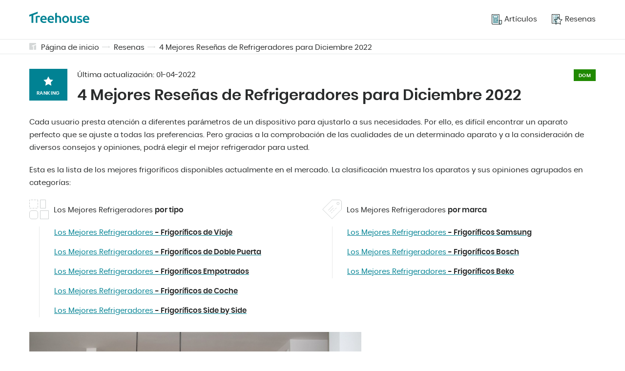

--- FILE ---
content_type: text/html; charset=UTF-8
request_url: https://treehouse.co/es/resenas/mejores-refrigeradores.html
body_size: 11045
content:
<!DOCTYPE html>
<html lang="es-ES">
    <head>
    <link rel="preload"  href="/assets/css/pages/review.css?v=3"  as="style">


  <link rel="preload"  href="/assets/css/global.css?v=3"  as="style">
  <meta charset="utf-8">
  <meta name="theme-color" content="#fff">
  <!-- mobile responsive meta -->
  <meta http-equiv="X-UA-Compatible" content="IE=edge">
  <meta name="viewport" content="width=device-width, initial-scale=1">
  <meta name="p:domain_verify" content="ac0630c004255cade336697f1af54c74"/>

  <link rel="alternate" type="application/rss+xml" title="Treehouse" href="/feed.xml">
  <link rel="manifest" href="/manifest.json">

  
  
    
  

  
    
  

  
    
  

  
    
  

  
    
  

  
    
  

  
    
  

  
    
  

  
    
  

  
    
  

  
    
  

  
    
  

  
    
  

  
    
  

  
    
  

  
    
  

  
    
  

  
    
  

  
    
  

  
    
  

  
    
  

  
    
  

  
    
  

  
    
  

  
    
  

  
    
  

  
    
  

  
    
  

  
    
  

  
    
  

  
    
  

  
    
  

  
    
  

  
    
  

  
    
  

  
    
  

  
    
  

  
    
  

  
    
  

  
    
  

  
    
  

  
    
  

  
    
  

  
    
  

  
    
  

  
    
  

  
    
  

  
    
  

  
    
  

  
    
  

  
    
  

  
    
  

  
    
  

  
    
  

  
    
  

  
    
  

  
    
  

  
    
  

  
    
  

  
    
  

  
    
  

  
    
  

  
    
  

  
    
  

  
    
  

  
    
  

  
    
  

  
    
  

  
    
  

  
    
  

  
    
  

  
    
  

  
    
  

  
    
  

  
    
  

  
    
  

  
    
  

  
    
  

  
    
  

  
    
  

  
    
  

  
    
  

  
    
  

  
    
  

  
    
  

  
    
  

  
    
  

  
    
  

  
    
  

  
    
  

  
    
  

  
    
  

  
    
  

  
    
  

  
    
  

  
    
  

  
    
  

  
    
  

  
    
  

  
    
  

  
    
  

  
    
  

  
    
  

  
    
  

  
    
  

  
    
  

  
    
  

  
    
  

  
    
  

  
    
  

  
    
  

  
    
  

  
    
  

  
    
  

  
    
  

  
    
  

  
    
  

  
    
  

  
    
  

  
    
  

  
    
  

  
    
  

  
    
  

  
    
  

  
    
  

  
    
  

  
    
  

  
    
  

  
    
  

  
    
  

  
    
  

  
    
  

  
    
  

  
    
  

  
    
  

  
    
  

  
    
  

  
    
  

  
    
  

  
    
  

  
    
  

  
    
  

  
    
  

  
    
  

  
    
  

  
    
  

  
    
  

  
    
  

  
    
  

  
    
  

  
    
  

  
    
  

  
    
  

  
    
  

  
    
  

  
    
  

  
    
  

  
    
  

  
    
  

  
    
  

  
    
  

  
    
  

  
    
  

  
    
  

  
    
  

  
    
  

  
    
  

  
    
  

  
    
  

  
    
  

  
    
  

  
    
  

  
    
  

  
    
  

  
    
  

  
    
  

  
    
  

  

  
    
  

  
    
  

  
    
  

  
    
  

  
    
  

  
    
  

  
    
  

  
    
  

  
    
  

  
    
  

  
    
  

  
    
  

  
    
  

  
    
  

  
    
  

  
    
  

  
    
  

  
    
  

  
    
  

  
    
  

  
    
  

  
    
  

  
    
  

  
    
  

  
    
  

  
    
  

  
    
  

  
    
  

  
    
  

  
    
  

  
    
  

  
    
  

  
    
  

  
    
  

  
    
  

  
    
  

  
    
  

  
    
  

  
    
  

  
    
  

  
    
  

  
    
  

  
    
  

  
    
  

  
    
  

  
    
  

  
    
  

  
    
  

  
    
  

  
    
  

  
    
  

  
    
  

  
    
  

  
    
  

  
    
  

  
    
  

  
    
  

  
    
  

  
    
  

  
    
  

  
    
  

  
    
  

  
    
  

  
    
  

  
    
  

  
    
  

  
    
  

  
    
  

  
    
  

  
    
  

  
    
  

  
    
  

  
    
  

  
    
  

  
    
  

  
    
  

  
    
  

  
    
  

  
    
  

  
    
  

  
    
  

  
    
  

  
    
  

  
    
  

  
    
  

  
    
  

  
    
  

  
    
  

  
    
  

  
    
  

  
    
  

  
    
  

  
    
  

  
    
  

  
    
  

  
    
  

  
    
  

  
    
  

  
    
  

  
    
  

  
    
  

  
    
  

  
    
  

  
    
  

  
    
  

  
    
  

  
    
  

  
    
  

  
    
  

  
    
  

  
    
  

  
    
  

  
    
  

  
    
  

  
    
  

  
    
  

  
    
  

  
    
  

  
    
  

  
    
  

  
    
  

  
    
  

  
    
  

  
    
  

  
    
  

  
    
  

  
    
  

  
    
  

  
    
  

  
    
  

  
    
  

  
    
  

  
    
  

  
    
  

  
    
  

  
    
  

  
    
  

  
    
  

  
    
  

  
    
  

  
    
  

  
    
  

  
    
  

  
    
  

  
    
  

  
    
  

  
    
  

  
    
  

  
    
  

  
    
  

  
    
  

  
    
  

  
    
  

  
    
  

  
    
  

  
    
  

  
    
  

  
    
  

  
    
  

  
    
  

  
    
  

  
    
  

  
    
  

  
    
  

  
    
  

  
    
  

  
    
  

  
    
  

  
    
  

  
    
  

  
    
  

  
    
  

  
    
  

  
    
  

  
    
  

  
    
  

  
    
  

  
    
  

  
    
  

  
    
  

  
    
  

  
    
  

  

  
    
  

  
    
  

  
    
  

  
    
  

  
    
  

  
    
  

  
    
  

  
    
  

  
    
  

  
    
  

  
    
  

  
    
  

  
    
  

  
    
  

  
    
  

  
    
  

  
    
  

  
    
  

  
    
  

  
    
  

  
    
  

  
    
  

  
    
  

  
    
  

  
    
  

  
    
  

  
    
  

  
    
  

  
    
  

  
    
  

  
    
  

  
    
  

  
    
  

  
    
  

  
    
  

  
    
  

  
    
  

  
    
  

  
    
  

  
    
  

  
    
  

  
    
  

  
    
  

  
    
  

  
    
  

  
    
  

  
    
  

  
    
  

  
    
  

  
    
  

  
    
  

  
    
  

  
    
  

  
    
  

  
    
  

  
    
  

  
    
  

  
    
  

  
    
  

  
    
  

  
    
  


  

  <title>4 Mejores Reseñas de Refrigeradores para Diciembre 2022 | Verificar Precios</title><meta name="description" content="Estás buscando el mejor frigorífico? 🔍 Consulta el TOP 4 de frigoríficos 🥇 de Diciembre 2022. Encuentra las mejores ofertas - ¡compra online!" /><link rel="canonical" href="https://treehouse.co/es/resenas/mejores-refrigeradores.html" /><script type="application/ld+json">{"@context":"https://schema.org","@graph":[{"@type":"Organization","@id":"/es/#organization","name":"TreeHouse.co","url":"/es/","sameAs":[],"logo":{"@type":"ImageObject","@id":"/es/#logo","url":"https://treehouse.co/assets/img/logo.png","width":512,"height":512,"caption":"Treehouse.co"},"image":{"@id":"/es/#logo"}},{"@type":"WebSite","@id":"/es/#website","url":"/es/","name":"Treehouse.co","description":"","publisher":{"@id":"/es/#organization"}},{"@type":"ImageObject","@id":"/es/resenas/mejores-refrigeradores.html#primaryimage","url":"https://cdn.treehouse.co/najlepsze-lodowki.jpg","width":800,"height":500},{"@type":"WebPage","@id":"/es/resenas/mejores-refrigeradores.html#webpage","url":"/es/resenas/mejores-refrigeradores.html","inLanguage":"es-ES","name":"4 Mejores Reseñas de Refrigeradores para Diciembre 2022 | Verificar Precios","isPartOf":{"@id":"/es/#website"},"primaryImageOfPage":{"@id":"/es/resenas/mejores-refrigeradores.html#primaryimage"},"datePublished":"2022-01-28 12:00:00 +0100","dateModified":"2022-04-01 12:00:00 +0100","description":"Estás buscando el mejor frigorífico? 🔍 Consulta el TOP 4 de frigoríficos 🥇 de Diciembre 2022. Encuentra las mejores ofertas - ¡compra online!"},{"@type":"Article","@id":"/es/resenas/mejores-refrigeradores.html#article","isPartOf":{"@id":"/es/resenas/mejores-refrigeradores.html#webpage"},"author":{"@id":"/es/#author/treehouse"},"headline":"4 Mejores Reseñas de Refrigeradores para Diciembre 2022 | Verificar Precios","datePublished":"2022-01-28 12:00:00 +0100","dateModified":"2022-04-01 12:00:00 +0100","commentCount":0,"mainEntityOfPage":{"@id":"/es/resenas/mejores-refrigeradores.html#webpage"},"publisher":{"@id":"/es/#organization"},"image":{"@id":"/es/resenas/mejores-refrigeradores.html#primaryimage"},"articleSection":""},{"@type":["Person"],"@id":"/es/#author/treehouse","name":"Treehouse","sameAs":[]}]}</script>
  <!-- PWA Start -->
<link rel="apple-touch-icon" href="/assets/img/icons/apple-touch-icon.png" />
<link rel="apple-touch-icon" sizes="57x57" href="/assets/img/icons/apple-touch-icon-57x57.png" />
<link rel="apple-touch-icon" sizes="72x72" href="/assets/img/icons/apple-touch-icon-72x72.png" />
<link rel="apple-touch-icon" sizes="76x76" href="/assets/img/icons/apple-touch-icon-76x76.png" />
<link rel="apple-touch-icon" sizes="114x114" href="/assets/img/icons/apple-touch-icon-114x114.png" />
<link rel="apple-touch-icon" sizes="120x120" href="/assets/img/icons/apple-touch-icon-120x120.png" />
<link rel="apple-touch-icon" sizes="144x144" href="/assets/img/icons/apple-touch-icon-144x144.png" />
<link rel="apple-touch-icon" sizes="152x152" href="/assets/img/icons/apple-touch-icon-152x152.png" />
<link rel="apple-touch-icon" sizes="180x180" href="/assets/img/icons/apple-touch-icon-180x180.png" />

<link rel="shortcut icon" href="/assets/img/icons/favicon.ico" type="image/x-icon" />

<link rel="icon" type="image/png" sizes="192x192" href="/assets/img/icons/android-icon-192x192.png">
<link rel="icon" type="image/png" sizes="32x32" href="/assets/img/icons/favicon-32x32.png">
<link rel="icon" type="image/png" sizes="96x96" href="/assets/img/icons/favicon-96x96.png">
<link rel="icon" type="image/png" sizes="16x16" href="/assets/img/icons/favicon-16x16.png">

<script type="text/javascript">
  if ("serviceWorker" in navigator) {
    if (navigator.serviceWorker.controller) {
      console.log("An active service worker found, no need to register");
    } else {
      // Register the service worker
      navigator.serviceWorker
        .register("/serviceworker.js", {
          scope: "./"
        })
        .then(function (reg) {
          console.log("Service worker has been registered for scope: " + reg.scope);
        });
    }
  }
</script>
<!-- PWA End -->


  <!-- Main Stylesheet -->
  <link href="/assets/css/global.css?v=3" rel="stylesheet">
  <!-- End - Main Stylesheet -->

  
  <!-- Facebook Pixel Code -->
<script>
  !function(f,b,e,v,n,t,s)
  {if(f.fbq)return;n=f.fbq=function(){n.callMethod?
  n.callMethod.apply(n,arguments):n.queue.push(arguments)};
  if(!f._fbq)f._fbq=n;n.push=n;n.loaded=!0;n.version='2.0';
  n.queue=[];t=b.createElement(e);t.async=!0;
  t.src=v;s=b.getElementsByTagName(e)[0];
  s.parentNode.insertBefore(t,s)}(window, document,'script',
  'https://connect.facebook.net/en_US/fbevents.js');
  fbq('init', '523743966170273');
  fbq('track', 'PageView');
  </script>
  <noscript><img height="1" width="1" style="display:none"
  src="https://www.facebook.com/tr?id=523743966170273&ev=PageView&noscript=1"
  /></noscript>
  <!-- End Facebook Pixel Code -->
  

  <!-- Google AdSense -->
  <script data-ad-client="ca-pub-2667869260064660" async src="https://pagead2.googlesyndication.com/pagead/js/adsbygoogle.js"></script>
  <!-- End - Google AdSense -->

  
    <!-- Google Search Console -->
      <meta name="google-site-verification" content="85fd8fxFGicXrGYGnfbLgOJYGeLdrnF4obSdotY4D48" />
    <!-- End Google Search Console -->    
  

  
    <!-- Google Analytics -->
    <script async src="https://www.googletagmanager.com/gtag/js?id=G-YGJX4GLJHV"></script>
    <script>
      window.dataLayer = window.dataLayer || [];
      function gtag(){dataLayer.push(arguments);}
      gtag('js', new Date());

      gtag('config', 'G-YGJX4GLJHV');
    </script>
    <!-- End Google Analytics -->
  

  
    <!-- Google Tag Manager -->
    <script>(function(w,d,s,l,i){w[l]=w[l]||[];w[l].push({'gtm.start':
        new Date().getTime(),event:'gtm.js'});var f=d.getElementsByTagName(s)[0],
        j=d.createElement(s),dl=l!='dataLayer'?'&l='+l:'';j.async=true;j.src=
        'https://www.googletagmanager.com/gtm.js?id='+i+dl;f.parentNode.insertBefore(j,f);
        })(window,document,'script','dataLayer','GTM-WQTL795');</script> 
    <!-- End Google Tag Manager -->
  

  
    <!-- Google Optimie -->
    <script src="https://www.googleoptimize.com/optimize.js?id=OPT-PJCXKH6"></script>
    <!-- End Google Optimie -->
  

  <!-- dataLayer push -->
  
  <!-- End dataLayer push -->

<link href="/assets/css/pages/review.css?v=3" rel="stylesheet">

</head>

<body>
    <script async src="https://pagead2.googlesyndication.com/pagead/js/adsbygoogle.js"></script>

  
        <!-- Google Tag Manager (noscript) -->
        <noscript><iframe src="https://www.googletagmanager.com/ns.html?id=GTM-WQTL795" height="0" width="0" style="display:none;visibility:hidden"></iframe></noscript>
        <!-- End Google Tag Manager (noscript) -->        

<header class="beams-wrapper global-beam-wrapper page-header">
  <div class="beam">
    <div class="beam-item page-header-content">
      <a href="/es/" class="logo">
        <img src="/assets/img/logo.svg" alt="Treehouse">
      </a>
      <nav class="menu">
        

 
 

<ul>
  
  <li>
    <a href="/es/blog.html">
      
      <img src="/assets/img/icon-articles.svg" alt="Artículos">
      
      <span>Artículos</span></a>
  </li>
  
  <li>
    <a href="/es/resenas.html">
      
      <img src="/assets/img/icon-rankings.svg" alt="Resenas">
      
      <span>Resenas</span></a>
  </li>
  
</ul>
      </nav>
      <button id="menuButton" class="menu-btn" onclick="menuButtonAction()">
        <img src="/assets/img/icon-burger.svg" alt="Treehouse" class="burger-icon">
        <img src="/assets/img/icon-close.svg" alt="Treehouse" class="close-icon">
      </button>
    </div>
  </div>
</header>
<nav id="menuContainer" class="mobile-menu">
  

 
 

<ul>
  
  <li>
    <a href="/es/blog.html">
      
      <img src="/assets/img/icon-articles.svg" alt="Artículos">
      
      <span>Artículos</span></a>
  </li>
  
  <li>
    <a href="/es/resenas.html">
      
      <img src="/assets/img/icon-rankings.svg" alt="Resenas">
      
      <span>Resenas</span></a>
  </li>
  
</ul>
</nav>

  <main class="page page-review">

    <div class="beams-wrapper global-beam-wrapper breadcrumbs">
    <div class="beam b-size-4">
        <div class="beam-item b-size-4 breadcrumbs-content">
            <svg id="Signature_-_gray" data-name="Signature - gray" xmlns="http://www.w3.org/2000/svg" width="14" height="14" viewBox="0 0 14 14">
                <g id="Group_42" data-name="Group 42" transform="translate(-172.5 -172.5)" opacity="0.19">
                    <path id="Path_129" data-name="Path 129" d="M214.082,188.5v8.909a1.018,1.018,0,0,1-1.018,1.018H209.5v-8.176Z" transform="translate(-27.582 -11.927)" fill="#233030"/>
                    <path id="Path_130" data-name="Path 130" d="M177.845,178.1v1.782l2.291-.876V186.5h-6.618a1.018,1.018,0,0,1-1.018-1.018V173.518a1.018,1.018,0,0,1,1.018-1.018h11.964a1.018,1.018,0,0,1,1.018,1.018v1.273Z" fill="#233030"/>
                </g>
            </svg>
            <ul>
                
                
                    <li><a href="/es/">Página de inicio</a></li>
                
                

                       


                       


                
                


                 
                    
                    
                        <li><a href="/es/resenas.html">Resenas</a></li>
                    
                         
                


                
                    <li><a href="/es/resenas/mejores-refrigeradores.html">4 Mejores Reseñas de Refrigeradores para Diciembre 2022</a></li>
                

            </ul>
        </div>
    </div>
</div>

      <div class="beams-wrapper  global-beam-wrapper review-content">
          <article class="beam b-size-5">
            <header class="beam-item b-size-5 review-header">
                <div class="header-box">
                    <div class="article-rank-label-lg">
                        <img src="/assets/img/rank-star.svg" alt="Rank">
                        <span>Ranking</span>
                    </div>
                    <div class="title-box">
                        <div class="detail-box">
                            <span>Última actualización: <time datetime="2022-04-01T00:00:00+00:00">01-04-2022</time></span>
                            <span class="article-label article-label-garden">Dom</span>
                        </div>
                        <h1 class="title">4 Mejores Reseñas de Refrigeradores para Diciembre 2022</h1>
                    </div>
                </div>
            </header>

            

            
            <!--  -->

            <div class="beam b-size-5  review-section">
                <div class="beam-item b-size-5 review-text">
                <p>Cada usuario presta atención a diferentes parámetros de un dispositivo para ajustarlo a sus necesidades. Por ello, es difícil encontrar un aparato perfecto que se ajuste a todas las preferencias. Pero gracias a la comprobación de las cualidades de un determinado aparato y a la consideración de diversos consejos y opiniones, podrá elegir el mejor refrigerador para usted.</p>

<p>Esta es la lista de los mejores frigoríficos disponibles actualmente en el mercado. La clasificación muestra los aparatos y sus opiniones agrupados en categorías:</p>

            </div>
            </div>

            <nav class="beam-item b-size-5 reviews-nav">
            <ul class="beam b-size-3 reviews-nav-lvl-1">
                
                
                <li class="beam-item b-size-1">
                <span class="title type-reviews">Los Mejores Refrigeradores <b>por tipo</b></span>
                <ul class="reviews-nav-lvl-2 ">
                    
                    
                    <li><a href="/es/resenas/mejores-refrigeradores/portatiles.html" title="Los Mejores Refrigeradores - Frigoríficos de Viaje">Los Mejores Refrigeradores <strong>- Frigoríficos de Viaje</strong></a></li>
                    
                    <li><a href="/es/resenas/mejores-refrigeradores/de-doble-puerta.html" title="Los Mejores Refrigeradores - Frigoríficos de Doble Puerta">Los Mejores Refrigeradores <strong>- Frigoríficos de Doble Puerta</strong></a></li>
                    
                    <li><a href="/es/resenas/mejores-refrigeradores/integrados.html" title="Los Mejores Refrigeradores - Frigoríficos Empotrados">Los Mejores Refrigeradores <strong>- Frigoríficos Empotrados</strong></a></li>
                    
                    <li><a href="/es/resenas/mejores-refrigeradores/para-el-coche.html" title="Los Mejores Refrigeradores - Frigoríficos de Coche">Los Mejores Refrigeradores <strong>- Frigoríficos de Coche</strong></a></li>
                    
                    <li><a href="/es/resenas/mejores-refrigeradores/side-by-side.html" title="Los Mejores Refrigeradores - Frigoríficos Side by Side">Los Mejores Refrigeradores <strong>- Frigoríficos Side by Side</strong></a></li>
                    
                </ul>
                </li>
                
                <li class="beam-item b-size-1">
                <span class="title producent-reviews">Los Mejores Refrigeradores <b>por marca</b></span>
                <ul class="reviews-nav-lvl-2 ">
                    
                    
                    <li><a href="/es/resenas/mejores-refrigeradores/samsung.html" title="Los Mejores Refrigeradores - Frigoríficos Samsung">Los Mejores Refrigeradores <strong>- Frigoríficos Samsung</strong></a></li>
                    
                    <li><a href="/es/resenas/mejores-refrigeradores/bosch.html" title="Los Mejores Refrigeradores - Frigoríficos Bosch">Los Mejores Refrigeradores <strong>- Frigoríficos Bosch</strong></a></li>
                    
                    <li><a href="/es/resenas/mejores-refrigeradores/beko.html" title="Los Mejores Refrigeradores - Frigoríficos Beko">Los Mejores Refrigeradores <strong>- Frigoríficos Beko</strong></a></li>
                    
                </ul>
                </li>
                
            </ul>
            </nav>

            <div class="beam b-size-5  review-section">
                <div class="beam-item b-size-3 review-text">
                    <figure>
                        <img src="https://cdn.treehouse.co/najlepsze-lodowki.jpg" alt="Test">
                        <figcaption>4 Mejores Reseñas de Refrigeradores para Diciembre 2022</figcaption>
                    </figure>
                    

                </div>
                <div class="beam-item b-size-2 beam-rail  review-sidebar">
                    <div class="beam-rail-item r-height-100">
                        <div class="sticky-element">
                            
                        </div>
                    </div>
                </div>
            </div>

            

            <div class="beam b-size-5  review-section">
            <div class="beam-item b-size-3 review-text">

            <!-- <ins class="adsbygoogle"
                style="display:block"
                data-ad-format="fluid"
                data-ad-layout-key="-dx+59+ez-g3-g4"
                data-ad-client="ca-pub-2667869260064660"
                data-ad-slot="7616548873"></ins>
            <script>
                (adsbygoogle = window.adsbygoogle || []).push({});
            </script> -->

                <p>Comprueba los mejores frigoríficos - opiniones. Elija los dispositivos de las categorías siguientes.</p>

<ul class="list list-positive">
  <li>El mejor frigorífico de viaje:</li>
  <li>El mejor frigorífico de doble puerta:</li>
  <li>El mejor frigorífico empotrado:</li>
  <li>El mejor frigorífico para el coche:</li>
  <li>El mejor frigorífico Side By Side:</li>
  <li>El mejor frigorífico Samsung</li>
  <li>El mejor frigorífico Bosch:</li>
  <li>El mejor frigorífico Beko:</li>
</ul>

<h2 id="cuál-es-el-mejor-frigorífico">
<a class="anchor" href="#cu%C3%A1l-es-el-mejor-frigor%C3%ADfico" aria-hidden="true"><span class="octicon octicon-link"></span></a>¿Cuál es el mejor frigorífico?</h2>

<p>El frigorífico es uno de los electrodomésticos básicos presentes en todos los hogares. Gracias a él, se pueden almacenar los alimentos que requieren baja temperatura para mantenerse frescos. El funcionamiento diario sin frigoríficos sería difícil. El mercado ofrece una gran variedad de modelos. Por ello, cada uno puede encontrar el aparato adecuado a sus necesidades. Sin embargo, puede resultar problemático, por lo que muchas personas se preguntan cuál es el mejor modelo de frigorífico. Con algunos consejos útiles, uno puede decidir qué frigorífico es el mejor, según sus necesidades individuales.</p>

<h2 id="qué-tipos-de-frigoríficos-hay-en-el-mercado">
<a class="anchor" href="#qu%C3%A9-tipos-de-frigor%C3%ADficos-hay-en-el-mercado" aria-hidden="true"><span class="octicon octicon-link"></span></a>¿Qué tipos de frigoríficos hay en el mercado?</h2>

<p>Si quiere encontrar el mejor frigorífico que se adapte a sus necesidades, asegúrese de comprobar qué hay en el mercado. Sólo así podrá decidir qué modelo es el adecuado. Los frigoríficos de una puerta son los más populares, y pueden encontrarse en la mayoría de los hogares. Suelen ocupar poco espacio, lo cual es una ventaja. Son los mejores frigoríficos para quienes no quieren invertir demasiado en el aparato. Un frigorífico nuevo de este tipo cuesta sólo unos cientos de Euro. Pero el precio depende del tamaño del aparato. El mercado ofrece modelos con dos o tres estantes y un cajón en la sección del congelador. La mayoría de las marcas ofrecen también frigoríficos más grandes para familias numerosas.</p>

<p>Hay varios tipos de congeladores. Algunos críticos afirman que los mejores frigoríficos vienen con un congelador en la parte inferior. Gracias a ello, su uso es más cómodo y no perturba la funcionalidad del aparato. Pero hay usuarios que prefieren un frigorífico con el congelador situado en la parte superior. La capacidad del recipiente también es importante. Un solo cajón en el congelador puede ser insuficiente. Por eso, los modelos con dos o tres cajones son mucho más populares. Gracias a ellos, se pueden congelar más alimentos a la vez.</p>

<p>Los frigoríficos de doble puerta, perfectos para familias numerosas, son cada vez más populares en todo el mundo. Su capacidad es la mayor ventaja. Pero para algunos pueden ser demasiado grandes. El diseño interior moderno suele combinar las salas de estar con una sección de cocina. En este caso, el espacio limitado no permite instalar un aparato tan grande. ¿Tiene mucho espacio y cree que el mejor frigorífico para usted tiene una puerta doble? Elija el modelo adecuado: hay muchos, que difieren, por ejemplo, en la ubicación del congelador. Los aparatos estándar lo tienen situado en la parte inferior. Pero los mejores frigoríficos modernos son del tipo side by side. Estos modelos tienen un congelador en un lado y un frigorífico normal en el otro.</p>

<p>Los frigoríficos de cuatro puertas, que se abren hacia ambos lados en la parte del frigorífico y en la del congelador, son muy prácticos.</p>

<p>Los modelos de frigoríficos grandes también incluyen frigoríficos de puertas francesas. En este caso, el frigorífico tiene doble puerta, y el congelador un único cajón grande. Este tipo se encuentra entre los modelos más grandes disponibles. Son para familias muy numerosas o para pequeños comedores. Sin embargo, los mejores frigoríficos de este tipo cuestan mucho, incluso algunos miles, por lo que poca gente puede permitírselos.</p>

<p>Dependiendo del concepto de diseño interior, también se puede decidir entre frigoríficos independientes o empotrados. Estos últimos son más pequeños, pero sus precios son comparables. Sin embargo, si se quiere conseguir la mejor estética en el interior, son los mejores frigoríficos para elegir. Estos modelos se utilizan a menudo en cocinas pequeñas, donde un mueble de cocina uniforme queda mejor que otros aparatos independientes.</p>

<h2 id="cuáles-son-los-rasgos-característicos-de-las-mejores-marcas-de-frigoríficos">
<a class="anchor" href="#cu%C3%A1les-son-los-rasgos-caracter%C3%ADsticos-de-las-mejores-marcas-de-frigor%C3%ADficos" aria-hidden="true"><span class="octicon octicon-link"></span></a>¿Cuáles son los rasgos característicos de las mejores marcas de frigoríficos?</h2>

<p>La expresión “el mejor frigorífico” significa algo diferente para cada persona. Mientras que la funcionalidad es la característica más importante para algunos, otros prestan atención al tamaño compacto, la capacidad u otras características adicionales de un modelo concreto. Pero independientemente de los parámetros mencionados, siempre hay uno que merece la pena destacar: la eficiencia energética. Dado que estos aparatos funcionan constantemente, los mejores frigoríficos consumen relativamente poca energía. Las diferencias contadas anualmente pueden ser bastante grandes, y eligiendo el aparato adecuado puede ahorrar dinero, que podría gastar en algo agradable. Los mejores frigoríficos, según el etiquetado de la Unión Europea, son de clase A+++. Pero si un modelo A++ se ajusta a tus expectativas, no tienes que preocuparte: es una buena elección. Cada región tiene un etiquetado diferente para la eficiencia energética, así que asegúrate de saber cómo es en tu zona. De este modo, elegirá el mejor frigorífico.</p>

<p>A la hora de elegir un frigorífico, también hay que tener en cuenta otras cuestiones. El nivel de ruido es un factor importante. Especialmente si el aparato se encuentra en una cocina combinada con el salón, el mejor frigorífico es uno silencioso. Como subrayan los expertos, el nivel máximo de ruido para este tipo de aparatos es de 40 dB. Los modelos más ruidosos no valen la pena.</p>

<h2 id="cuál-es-el-mejor-frigorífico-integrado-en-los-armarios">
<a class="anchor" href="#cu%C3%A1l-es-el-mejor-frigor%C3%ADfico-integrado-en-los-armarios" aria-hidden="true"><span class="octicon octicon-link"></span></a>¿Cuál es el mejor frigorífico integrado en los armarios?</h2>

<p>Incorporar los electrodomésticos de la cocina a los armarios es una solución cada vez más popular. No es de extrañar, pues, que muchos propietarios sientan curiosidad por saber cuáles son los mejores frigoríficos de esta categoría.</p>

<p>Los frigoríficos empotrados se instalan dentro de los armarios de la cocina. Sus puertas están unidas a las puertas de los muebles. En este caso, cualquier lado al que se abra el aparato es bueno. Como el frigorífico se encuentra dentro de los muebles, el flujo de aire es limitado. En este caso, existe el riesgo de sobrecalentamiento. Los mejores frigoríficos empotrados tienen sistemas de refrigeración especiales. En cualquier caso, asegúrese de que los armarios tienen agujeros de ventilación especiales para liberar el aire caliente generado mientras el aparato funciona.</p>

<h2 id="son-los-modelos-con-máquina-de-hielo-los-mejores-frigoríficos">
<a class="anchor" href="#son-los-modelos-con-m%C3%A1quina-de-hielo-los-mejores-frigor%C3%ADficos" aria-hidden="true"><span class="octicon octicon-link"></span></a>¿Son los modelos con máquina de hielo los mejores frigoríficos?</h2>

<p>¿Le gusta la comodidad? Un modelo con fabricador de hielo es probablemente el mejor frigorífico para ti. Gracias a él, podrá disponer de hielo en cualquier momento, sin preocuparse antes. Existen varios modelos de estos aparatos en el mercado. Algunos usuarios afirman que los aparatos con dispensador de agua son los mejores frigoríficos. Gracias a esta función, se puede obtener agua fría y filtrada directamente del aparato. Es una solución muy cómoda, aunque si se decide a comprar un frigorífico de este tipo, hay que aceptar un precio más elevado. Por eso, la mayoría de los clientes eligen modelos estándar con sólo una máquina de hielo.</p>

<h2 id="cuál-es-el-mejor-frigorífico-para-una-cocina-grande-de-una-o-de-dos-puertas">
<a class="anchor" href="#cu%C3%A1l-es-el-mejor-frigor%C3%ADfico-para-una-cocina-grande-de-una-o-de-dos-puertas" aria-hidden="true"><span class="octicon octicon-link"></span></a>¿Cuál es el mejor frigorífico para una cocina grande: de una o de dos puertas?</h2>

<p>Una cocina grande ofrece más posibilidades en cuanto a los electrodomésticos que puedes poner en ella. Por supuesto, puede optar por una solución clásica y elegir un frigorífico de una sola puerta. Pero en el caso de los interiores grandes, los frigoríficos de doble puerta son la elección más habitual. Ten en cuenta tus necesidades a la hora de elegir. Si no piensa utilizar al máximo la capacidad del aparato, ni siquiera el mejor frigorífico de doble puerta servirá para su propósito. El aparato consumirá la energía y usted no aprovechará todo su potencial.</p>

<h2 id="cuáles-son-las-funciones-de-los-mejores-frigoríficos">
<a class="anchor" href="#cu%C3%A1les-son-las-funciones-de-los-mejores-frigor%C3%ADficos" aria-hidden="true"><span class="octicon octicon-link"></span></a>¿Cuáles son las funciones de los mejores frigoríficos?</h2>

<p>Los mejores frigoríficos disponibles en el mercado no sólo ofrecen ahorro de energía, sino también funciones adicionales especiales que hacen más cómodo el uso del aparato. Una de las funciones más deseadas es el sistema no frost. Gracias a él, el exceso de humedad se elimina automáticamente, los productos de su interior no se atascan y usted no tiene que preocuparse de descongelar el aparato. La nueva tecnología lo hace por ti.</p>

<p>Algunos dicen que los mejores frigoríficos tienen un compartimento especial para productos frescos. Si tu dieta se compone principalmente de verduras y frutas, es una opción perfecta para ti. A primera vista, el compartimento tiene el mismo aspecto que en los aparatos estándar. Pero gracias a las modernas tecnologías, el contenedor ofrece unas condiciones completamente diferentes a las de las otras partes del frigorífico. Algunos modelos de este tipo están diseñados no sólo para frutas y verduras, sino también para el pescado, gracias a lo cual se mantienen frescos durante mucho tiempo.</p>

<p>¿Presta atención a los más mínimos detalles? ¿Sabe que la temperatura del frigorífico baja cuando se introducen nuevos productos, lo que afecta a otras cosas que ya están dentro? Puedes evitarlo si eliges uno de los mejores frigoríficos con la función de refrigeración instantánea. Cuando se introduce un nuevo producto, se activa un sistema automático. Una vez que la temperatura alcanza un nivel óptimo, se apaga.</p>

<p>¿Qué otras características ofrecen los mejores frigoríficos? Preste atención a cuestiones como la alarma cuando la puerta está abierta, la iluminación adicional y la disposición de los estantes principales y laterales. Cada uno de estos detalles puede ser importante a la hora de utilizar el aparato.</p>

<h2 id="cuáles-son-las-dimensiones-y-la-capacidad-del-mejor-frigorífico">
<a class="anchor" href="#cu%C3%A1les-son-las-dimensiones-y-la-capacidad-del-mejor-frigor%C3%ADfico" aria-hidden="true"><span class="octicon octicon-link"></span></a>¿Cuáles son las dimensiones y la capacidad del mejor frigorífico?</h2>

<p>El tamaño de un frigorífico es, de hecho, una cuestión individual. Para algunos usuarios, el mejor frigorífico tiene un tamaño estándar. Otros aprecian las dimensiones compactas, o lo contrario: un aparato de gran capacidad. Los frigoríficos de capacidad media son los más populares. En cuanto a la altura, la mayoría de los usuarios afirman que los mejores frigoríficos tienen de 170 a 190 cm.</p>

<h2 id="el-mejor-frigorífico-para-una-familia-numerosa">
<a class="anchor" href="#el-mejor-frigor%C3%ADfico-para-una-familia-numerosa" aria-hidden="true"><span class="octicon octicon-link"></span></a>El mejor frigorífico para una familia numerosa</h2>

<p>La cocina es un lugar especial para una familia, donde se pasa mucho tiempo. Los aparatos que se colocan en un interior así no pueden elegirse al azar. La funcionalidad es esencial y depende en gran medida del tamaño. Hay que pensar en el tamaño de la familia. Si el número de miembros de la familia es elevado, el mejor frigorífico tiene que tener la capacidad suficiente para guardar alimentos para toda la semana.</p>

<h2 id="el-mejor-frigorífico-para-un-soltero">
<a class="anchor" href="#el-mejor-frigor%C3%ADfico-para-un-soltero" aria-hidden="true"><span class="octicon octicon-link"></span></a>El mejor frigorífico para un soltero</h2>

<p>Elegir un aparato para un soltero es bastante fácil, siempre que no tenga ningún requisito especial. El mejor frigorífico en este caso es un modelo compacto de una sola puerta con características adicionales, por ejemplo, el mencionado compartimento para alimentos frescos. Gracias a él, incluso después de comprar muchas verduras y frutas, uno no tiene que preocuparse de que no se utilicen y se estropeen. Esta moderna solución hace que duren incluso tres veces más que en los modelos estándar.</p>

<p>¿Y los requisitos especiales? Adquirir un frigorífico de una puerta con máquina de hielo no es actualmente un problema. Sólo es un poco más caro que los modelos estándar. Por eso, incluso una persona difícil de complacer encontrará fácilmente el aparato adecuado para ella.</p>

<h2 id="cuánto-cuesta-el-mejor-frigorífico">
<a class="anchor" href="#cu%C3%A1nto-cuesta-el-mejor-frigor%C3%ADfico" aria-hidden="true"><span class="octicon octicon-link"></span></a>¿Cuánto cuesta el mejor frigorífico?</h2>

<p>Los aparatos compactos más baratos cuestan unos cientos de Euro. Son los mejores frigoríficos para el apartamento de un estudiante, si una persona vive en él, o para una residencia de estudiantes, si ésta no dispone de dicho equipamiento. Sin embargo, este tipo de electrodomésticos no será suficiente para los hogares normales.</p>

<p>Los precios de los frigoríficos estándar empiezan en 500 Euro. El precio superior depende de las funciones, la marca y el diseño. Los mejores frigoríficos con soluciones tecnológicas modernas y un diseño perfecto suelen costar unos cuantos miles de Euro. Pero un aparato de buena calidad con muchas funciones útiles y una alta calificación energética puede adquirirse por poco más de 1.000 Euro.</p>

<p>Los frigoríficos de doble puerta, puerta francesa o side by side suelen ser más caros. Sus precios comienzan a partir de 1.500 Euro. Pero ten en cuenta que los modelos más baratos no son los más eficientes energéticamente. ¿Quieres tener un aparato mejor? Prepárate para un precio más elevado. Los frigoríficos side by side energéticamente eficientes cuestan más de 2.000 Euro. Los frigoríficos de puerta francesa de la misma clase pueden costar incluso más de 5000 Euro.</p>

<h2 id="frigoríficos-de-viaje-los-mejores-frigoríficos-para-viajar">
<a class="anchor" href="#frigor%C3%ADficos-de-viaje-los-mejores-frigor%C3%ADficos-para-viajar" aria-hidden="true"><span class="octicon octicon-link"></span></a>Frigoríficos de viaje: los mejores frigoríficos para viajar</h2>

<p>Aparte de los aparatos estándar, muchos utilizan modelos de tamaño de viaje. Son los mejores frigoríficos cuando se sale de la ciudad. También son una buena idea si te preparas para un viaje largo con un niño, necesitas empacar la comida necesaria y no quieres que se eche a perder. Hay dos tipos de aparatos en este sentido. Algunas neveras de viaje vienen con almohadillas de refrigeración especiales. Es un tipo más antiguo, que mantiene la temperatura durante poco tiempo. Es una buena opción para los productos que necesitan un almacenamiento fresco sin condiciones especiales. Los frigoríficos para coches son otro tipo. Puedes conectarlos a una toma de corriente especial y mantener una temperatura constante en su interior.</p>


            <!-- <ins class="adsbygoogle"
                style="display:block"
                data-ad-format="fluid"
                data-ad-layout-key="-dx+59+ez-g3-g4"
                data-ad-client="ca-pub-2667869260064660"
                data-ad-slot="7616548873"></ins>
            <script>
                (adsbygoogle = window.adsbygoogle || []).push({});
            </script> -->

            </div>


            <div class="beam-item b-size-2 beam-rail  review-sidebar">
                <div class="beam-rail-item rail-sidebar r-height-auto">
                    <div class="sticky-sidebar">
                        <nav class="table-of-content">
                            <span class="title">Tabla de contenido</span>
                            <ul id="toc" class="section-nav">
<li class="toc-entry toc-h2"><a href="#cuál-es-el-mejor-frigorífico">¿Cuál es el mejor frigorífico?</a></li>
<li class="toc-entry toc-h2"><a href="#qué-tipos-de-frigoríficos-hay-en-el-mercado">¿Qué tipos de frigoríficos hay en el mercado?</a></li>
<li class="toc-entry toc-h2"><a href="#cuáles-son-los-rasgos-característicos-de-las-mejores-marcas-de-frigoríficos">¿Cuáles son los rasgos característicos de las mejores marcas de frigoríficos?</a></li>
<li class="toc-entry toc-h2"><a href="#cuál-es-el-mejor-frigorífico-integrado-en-los-armarios">¿Cuál es el mejor frigorífico integrado en los armarios?</a></li>
<li class="toc-entry toc-h2"><a href="#son-los-modelos-con-máquina-de-hielo-los-mejores-frigoríficos">¿Son los modelos con máquina de hielo los mejores frigoríficos?</a></li>
<li class="toc-entry toc-h2"><a href="#cuál-es-el-mejor-frigorífico-para-una-cocina-grande-de-una-o-de-dos-puertas">¿Cuál es el mejor frigorífico para una cocina grande: de una o de dos puertas?</a></li>
<li class="toc-entry toc-h2"><a href="#cuáles-son-las-funciones-de-los-mejores-frigoríficos">¿Cuáles son las funciones de los mejores frigoríficos?</a></li>
<li class="toc-entry toc-h2"><a href="#cuáles-son-las-dimensiones-y-la-capacidad-del-mejor-frigorífico">¿Cuáles son las dimensiones y la capacidad del mejor frigorífico?</a></li>
<li class="toc-entry toc-h2"><a href="#el-mejor-frigorífico-para-una-familia-numerosa">El mejor frigorífico para una familia numerosa</a></li>
<li class="toc-entry toc-h2"><a href="#el-mejor-frigorífico-para-un-soltero">El mejor frigorífico para un soltero</a></li>
<li class="toc-entry toc-h2"><a href="#cuánto-cuesta-el-mejor-frigorífico">¿Cuánto cuesta el mejor frigorífico?</a></li>
<li class="toc-entry toc-h2"><a href="#frigoríficos-de-viaje-los-mejores-frigoríficos-para-viajar">Frigoríficos de viaje: los mejores frigoríficos para viajar</a></li>
</ul>
                        </nav>
                        <!-- <ins class="adsbygoogle"
                                style="display:block"
                                data-ad-format="fluid"
                                data-ad-layout-key="-5z+cf+50+b-4r"
                                data-ad-client="ca-pub-2667869260064660"
                                data-ad-slot="7026996710"></ins>
                        <script>
                            (adsbygoogle = window.adsbygoogle || []).push({});
                        </script> -->
                    </div>
                </div>
            </div>
            </div>

            <div class="beam">
                <div class="beam-item">
                    <footer class="review-footer">
                        <section class="publication-author">
                            <div class="profile-photo">
                                <img class="img" src="/assets/img/authors/dorota_czerwinska.png" alt="">
                            </div>
                            <div class="profile-details">
                                <span class="name">Dorota Czerwińska</span>
                                <span class="position">Autor</span>
                                <p>Dorota es economista de profesión, pero su mayor hobby es la fotografía y el diseño de interiores. En Treehouse desde principios de 2019.</p>
                                <a href="mailto:dorota@treehouse.co" class="more">Contacte con: dorota@treehouse.co</a>
                            </div>
                        </section>
                    </footer>
                </div>
            </div>
          </article>
          <section class="beam  b-size-4 featured-reviews">
                <header class="beam-item b-size-4">
                    <p  class="h-section">Polecane rankingi</p >
                </header>
              
              
                <div class="beam-item b-size-1">
                    <article class="reviews-listing-boxitem-sm">
  <a href="/es/resenas/mejores-refrigeradores/beko.html">
    <div class="img-box img-ratio-16-9">
      <img class="img" src="https://cdn.treehouse.co/najlepsze-lodowki-beko-lodowka.jpg" alt="4 Mejores Frigoríficos Beko para Diciembre 2022 | Consultar Precios">
    </div>
    <p class="h3 h-reviews-listing-boxitem-sm">4 Mejores Frigoríficos Beko para Diciembre 2022</p>
    <span class="article-rank-label "><img src="/assets/img/rank-star.svg" alt="Rank"></span>
  </a>
</article>

                </div>
              
                <div class="beam-item b-size-1">
                    <article class="reviews-listing-boxitem-sm">
  <a href="/es/resenas/mejores-refrigeradores/bosch.html">
    <div class="img-box img-ratio-16-9">
      <img class="img" src="https://cdn.treehouse.co/najlepsze-lodowki-beko-lodowka.jpg" alt="5 Mejores Frigoríficos Bosch para Diciembre 2022 | Comprobar Precios">
    </div>
    <p class="h3 h-reviews-listing-boxitem-sm">5 Mejores Frigoríficos Bosch para Diciembre 2022</p>
    <span class="article-rank-label "><img src="/assets/img/rank-star.svg" alt="Rank"></span>
  </a>
</article>

                </div>
              
                <div class="beam-item b-size-1">
                    <article class="reviews-listing-boxitem-sm">
  <a href="/es/resenas/mejores-refrigeradores/de-doble-puerta.html">
    <div class="img-box img-ratio-16-9">
      <img class="img" src="https://cdn.treehouse.co/najlepsze-lodowki-dwudrzwiowe.jpg" alt="3 Mejores Frigoríficos de Doble Puerta para Diciembre 2022 | Comprobar Precios">
    </div>
    <p class="h3 h-reviews-listing-boxitem-sm">3 Mejores Frigoríficos de Doble Puerta para Diciembre 2022</p>
    <span class="article-rank-label "><img src="/assets/img/rank-star.svg" alt="Rank"></span>
  </a>
</article>

                </div>
              
                <div class="beam-item b-size-1">
                    <article class="reviews-listing-boxitem-sm">
  <a href="/es/resenas/mejores-refrigeradores/integrados.html">
    <div class="img-box img-ratio-16-9">
      <img class="img" src="https://cdn.treehouse.co/najlepsze-lodowki-do-zabudowy.jpg" alt="3 Mejores Frigoríficos Integrados para Diciembre 2022 | Comprobar Precios">
    </div>
    <p class="h3 h-reviews-listing-boxitem-sm">3 Mejores Frigoríficos Integrados para Diciembre 2022</p>
    <span class="article-rank-label "><img src="/assets/img/rank-star.svg" alt="Rank"></span>
  </a>
</article>

                </div>
              
          </section>

          <section class="beam b-size-4 featured-articles">
            <header class="beam-item b-size-4">
                <p  class="h-section">Tal vez te interese</p >
            </header>

            <!-- <div class="beam-item b-size-4"> -->
              

              
                

                
                  <a href="/es/resenas/mejores-cafeteras/delonghi.html" class="btn btn-sm btn-link">Cafetera DeLonghi </a>
                
              
                

                
                  <a href="/es/resenas/mejores-sartenes/de-hierro-fundido.html" class="btn btn-sm btn-link">Sarten de Hierro Fundido</a>
                
              
                

                
                  <a href="/es/resenas/mejores-televisores/oled.html" class="btn btn-sm btn-link">televisor OLED</a>
                
              
                

                
                  <a href="/es/resenas/mejores-colchones/matrimonial.html" class="btn btn-sm btn-link">Colchones Matrimonial </a>
                
              
                

                
                  <a href="/es/resenas/mejores-refrigeradores/integrados.html" class="btn btn-sm btn-link">Frigoríficos Integrados </a>
                
              
                

                
                  <a href="/es/resenas/mejores-aspiradoras/xiaomi.html" class="btn btn-sm btn-link">Aspiradoras Xiaomi</a>
                
              
                

                
                  <a href="/es/resenas/mejores-secadores-de-pelo/profesionales.html" class="btn btn-sm btn-link">Secadores de Pelo Profesionales</a>
                
              
                

                
                  <a href="/es/resenas/mejores-colchones/toppers.html" class="btn btn-sm btn-link">Toppers de Colchón</a>
                
              
            <!-- </div> -->
          </section>
      </div>
  </main>


  <script type="text/javascript">
  function menuButtonAction() {
      const menuButton = document.querySelector("#menuButton"),
          menuContainer = document.querySelector("#menuContainer");
      menuButton.classList.toggle("open");
      menuContainer.classList.toggle("open");
  }
  function reply_click(link)  {
    if ( link) {
      setTimeout(function(){ 
          window.location.href = link;
      }, 2500)
    }
  }
</script>


<footer class="beams-wrapper global-beam-wrapper page-footer">
  <div class="beam">
    <div class="beam-item page-footer-content">
      <p class="copy">© 2018 - 2020 Treehouse. All rights reserved.</p>
      <nav>
        <ul>
          <li>
            <a href="/" class="btn btn-link">Start</a>
          </li>
        </ul>
      </nav>
      <div class="language">
        <p>Seleccione el país:</p>

        
          <a href="/us/" class="btn btn-img-left">
        
          <img src="/assets/img/flag-usa.svg" alt="United States flag"/>
        </a>

        
          <a href="/pl/" class="btn btn-img-left">
        
          <img src="/assets/img/flag-poland.svg" alt="Poland flag">
        </a>

        
          <a href="/de/" class="btn btn-img-left">
        
          <img src="/assets/img/flag-germany.svg" alt="Germany flag">
        </a>

        
          <a href="/es/" class="btn btn-img-left btn-active">
        
          <img src="/assets/img/flag-spain.svg" alt="Spain flag">
        </a>

        
          <a href="/fr/" class="btn btn-img-left">
        
          <img src="/assets/img/flag-france.svg" alt="France flag">
        </a>

        
          <a href="/it/" class="btn btn-img-left">
        
          <img src="/assets/img/flag-italy.svg" alt="Italy flag">
        </a>
      </div>
    </div>
  </div>
</footer>


  <script type="text/javascript" src="/assets/js/sticky-sidebar.js"></script>
<script type="text/javascript">
Promise.all(Array.from(document.images).filter(img => !img.complete).map(img => new Promise(resolve => { img.onload = img.onerror = resolve; }))).then(() => {
  if (document.querySelector('.sticky-sidebar')) {
    var sidebar = new StickySidebar('.rail-sidebar', {
        innerWrapperSelector: '.sticky-sidebar',
        containerSelector: '.rail-sidebar',
        topSpacing: 110,
        bottomSpacing: 30
    });
  }
});
</script>
  <script type="text/javascript" src="/assets/js/stickybits.js"></script>
<script type="text/javascript">
    if (document.querySelector('.sticky-element')) {
        stickybits('.sticky-element', { stickyBitStickyOffset: 110 });
    };
</script>

  <script type='text/javascript'>
  window.smartlook||(function(d) {
    var o=smartlook=function(){ o.api.push(arguments)},h=d.getElementsByTagName('head')[0];
    var c=d.createElement('script');o.api=new Array();c.async=true;c.type='text/javascript';
    c.charset='utf-8';c.src='https://rec.smartlook.com/recorder.js';h.appendChild(c);
    })(document);
    smartlook('init', 'a466a2419cdfda8f9a251c775d7aa5687693de7f');
</script>

<script type="text/javascript">
    var _smid = "ntk5vrhje0s98vfs";
    (function(w, r, a, sm, s ) {
        w['SalesmanagoObject'] = r;
        w[r] = w[r] || function () {( w[r].q = w[r].q || [] ).push(arguments)};
        sm = document.createElement('script'); sm.type = 'text/javascript'; sm.async = true; sm.src = a;
        s = document.getElementsByTagName('script')[0];
        s.parentNode.insertBefore(sm, s);
    })(window, 'sm', ('https:' == document.location.protocol ? 'https://' : 'http://') + 'app3.salesmanago.pl/static/sm.js');
</script>
</body>
</html>


--- FILE ---
content_type: text/html; charset=utf-8
request_url: https://www.google.com/recaptcha/api2/aframe
body_size: 267
content:
<!DOCTYPE HTML><html><head><meta http-equiv="content-type" content="text/html; charset=UTF-8"></head><body><script nonce="_ES24X-QTubLAss54cJFhQ">/** Anti-fraud and anti-abuse applications only. See google.com/recaptcha */ try{var clients={'sodar':'https://pagead2.googlesyndication.com/pagead/sodar?'};window.addEventListener("message",function(a){try{if(a.source===window.parent){var b=JSON.parse(a.data);var c=clients[b['id']];if(c){var d=document.createElement('img');d.src=c+b['params']+'&rc='+(localStorage.getItem("rc::a")?sessionStorage.getItem("rc::b"):"");window.document.body.appendChild(d);sessionStorage.setItem("rc::e",parseInt(sessionStorage.getItem("rc::e")||0)+1);localStorage.setItem("rc::h",'1770014367326');}}}catch(b){}});window.parent.postMessage("_grecaptcha_ready", "*");}catch(b){}</script></body></html>

--- FILE ---
content_type: text/css; charset=UTF-8
request_url: https://treehouse.co/assets/css/pages/review.css?v=3
body_size: 1023
content:
.review-content{margin-top:30px}.review-content .review-header>*{margin-top:0px}.review-content .review-header .header-box{display:flex;flex-flow:row nowrap;align-items:flex-start}.review-content .review-header .header-box .article-rank-label-lg{margin-right:20px}.review-content .review-header .header-box .title-box{flex-grow:1}.review-content .review-header .header-box .title-box .detail-box{display:flex;flex-flow:row nowrap;justify-content:space-between;align-items:center}.review-content .review-header .header-box .title-box .title{margin-top:7px}.review-content .review-header .header-box .title-box .title::before{display:none}.review-content .review-section{margin-bottom:30px}.review-content .review-text>*:last-child{margin-bottom:0px}.review-content .review-text>*:first-child{margin-top:0px}.review-content .review-footer .publication-author{margin-top:0px}@media(max-width: 800px){.review-content .beam>.beam-item{flex-basis:100%}.review-content .review-text>*:last-child{margin-bottom:20px}.review-content .featured-reviews>.beam-item{flex-basis:50%}.review-content .featured-reviews>.beam-item:first-child{flex-basis:100%}}@media(max-width: 550px){.review-content .review-header .header-box{flex-direction:column}.review-content .review-header .header-box .article-rank-label-lg{flex-direction:row;padding:5px 10px;margin-bottom:10px}.review-content .review-header .header-box .article-rank-label-lg img{margin-right:10px;width:15px;height:15px}.review-content .review-header .header-box .title-box{display:flex;flex-direction:column-reverse}.review-content .review-header .header-box .title-box .title{margin-bottom:5px}.review-content .review-header .header-box .title-box .detail-box{margin-bottom:20px;flex-direction:column;align-items:flex-start}}@media(max-width: 450px){.review-content .featured-reviews>.beam-item{flex-basis:100%}.review-content .featured-reviews>.beam-item:first-child{flex-basis:100%}}.reviews-listing-boxitem-sm{margin-bottom:30px;position:relative}.reviews-listing-boxitem-sm a{display:flex;flex-direction:column;text-decoration:none}.reviews-listing-boxitem-sm a .img-box{margin-bottom:10px}.reviews-listing-boxitem-sm a .article-label{position:absolute;top:0;right:0}.reviews-listing-boxitem-sm a .article-rank-label{position:absolute;top:0;left:0}.reviews-listing-boxitem-sm a .h-reviews-listing-boxitem-sm{font-size:15px;line-height:21px;margin:0px}.reviews-listing-boxitem-sm a .h-reviews-listing-boxitem-sm::before{display:none}.reviews-listing-boxitem-sm a:hover h1,.reviews-listing-boxitem-sm a:hover h2,.reviews-listing-boxitem-sm a:hover h3,.reviews-listing-boxitem-sm a:hover h4,.reviews-listing-boxitem-sm a:hover .h1,.reviews-listing-boxitem-sm a:hover .h2,.reviews-listing-boxitem-sm a:hover .h3,.reviews-listing-boxitem-sm a:hover .h4{color:hsl(187,99%,34%)}.reviews-listing-boxitem-sm a:hover .img{opacity:.95}.reviews-listing-boxitem-sm a:hover .article-label-main{background-color:hsl(187,99%,34%)}.reviews-listing-boxitem-sm a:hover .article-label-garden{background-color:hsl(106,99%,32%)}.reviews-listing-boxitem-sm a:hover .article-label-construction{background-color:rgb(255,223.5,25.5)}.reviews-listing-boxitem-sm a:hover .article-label-interior{background-color:rgb(239.5,0,127.5841121495)}.reviews-listing-boxitem-sm a:hover .article-rank-label{background-color:hsl(187,99%,34%)}.reviews-listing-boxitem-sm a:active{transform:scale(0.98)}.product-link-wrapper{text-decoration:none;display:block}.product-link-wrapper:hover .btn-cta{background-color:hsl(0,90.990990991%,48.5294117647%)}.product-listing-boxitem-md{border:2px solid #e7e9e9;padding:15px 15px 5px 0px;display:flex;flex-flow:row wrap;justify-content:center;position:relative}.product-listing-boxitem-md .img-section{flex-basis:160px;height:160px;display:flex;flex-shrink:0;flex-grow:0;flex-flow:row nowrap;justify-content:center;align-items:center;margin-left:15px}.product-listing-boxitem-md .img-section .img{max-width:100%;max-height:150px}.product-listing-boxitem-md .desc-section{flex-basis:180px;flex-grow:1;flex-shrink:0;margin-left:15px}.product-listing-boxitem-md .desc-section .header>*{margin-bottom:5px;margin-top:0px}.product-listing-boxitem-md .desc-section .header .title{font-weight:bold;color:#d40a0a;margin-bottom:0;font-size:15px;line-height:26px}.product-listing-boxitem-md .desc-section .header .title:before{display:none}.product-listing-boxitem-md .desc-section .header .title:after{display:none}.product-listing-boxitem-md .desc-section .header .subtitle{font-weight:bold;font-size:13px;line-height:18px}.product-listing-boxitem-md .desc-section .content{margin:10px 0;font-size:13px;line-height:18px}.product-listing-boxitem-md .desc-section .footer{margin-bottom:5px}.product-listing-boxitem-md .desc-section .footer .btn{margin-bottom:10px;margin-right:10px}.product-listing-boxitem-md .desc-section .footer .info{bottom:-4px}.product-listing-boxitem-md .cloud-arrow{position:absolute;width:32px;height:56px;display:none}.product-listing-boxitem-md.arrow-left .cloud-arrow{display:block;top:50%;left:0;transform:translateX(-92%) translateY(-50%)}@media(max-width: 800px){.product-listing-boxitem-md.arrow-left .cloud-arrow{display:none}}.product-listing-boxitem-md.arrow-right .cloud-arrow{display:block;bottom:50%;right:0;transform:rotate(180deg) translateX(-95%) translateY(-50%)}@media(max-width: 800px){.product-listing-boxitem-md.arrow-right .cloud-arrow{display:none}}.product-listing-boxitem-md.arrow-top .cloud-arrow{display:block;top:0%;left:50%;transform:translateX(-50%) translateY(-75%) rotate(90deg)}.product-listing-boxitem-md.arrow-bottom .cloud-arrow{display:block;bottom:0%;left:50%;transform:translateX(-50%) translateY(74%) rotate(-90deg)}.product-listing-boxitem-md .label-section{display:none;position:absolute;top:15px;left:15px;background-color:#e7e9e9;text-transform:uppercase;font-weight:bold;font-size:10px;line-height:12px;letter-spacing:1px;padding:5px 10px}.product-listing-boxitem-md.label .label-section{display:block}.product-listing-boxitem-md.label-strong .label-section{top:0px;left:0px}.product-listing-boxitem-md.label-main .label-section{background-color:hsl(187,99%,29%);color:#fff}.product-listing-boxitem-md.label-main.label-strong{border-color:hsl(187,99%,29%)}.product-listing-boxitem-md.label-main.label-strong .cloud-arrow path{stroke:hsl(187,99%,29%)}.product-listing-boxitem-md.label-success .label-section{background-color:hsl(106,99%,27%);color:#fff}.product-listing-boxitem-md.label-success.label-strong{border-color:hsl(106,99%,27%)}.product-listing-boxitem-md.label-success.label-strong .cloud-arrow path{stroke:hsl(106,99%,27%)}.product-listing-boxitem-md.label-warning .label-section{background-color:#ffdc00;color:#292b2b}.product-listing-boxitem-md.label-warning.label-strong{border-color:#ffdc00}.product-listing-boxitem-md.label-warning.label-strong .cloud-arrow path{stroke:#ffdc00}.product-listing-boxitem-md.label-danger .label-section{background-color:#d40a0a;color:#fff}.product-listing-boxitem-md.label-danger.label-strong{border-color:#d40a0a}.product-listing-boxitem-md.label-danger.label-strong .cloud-arrow path{stroke:#d40a0a}.product-listing-boxitem-md.label-info .label-section{background-color:#0b6eb9;color:#fff}.product-listing-boxitem-md.label-info.label-strong{border-color:#0b6eb9}.product-listing-boxitem-md.label-info.label-strong .cloud-arrow path{stroke:#0b6eb9}/*# sourceMappingURL=review.css.map */

--- FILE ---
content_type: image/svg+xml
request_url: https://treehouse.co/assets/img/icon-burger.svg
body_size: 226
content:
<svg xmlns="http://www.w3.org/2000/svg" width="17" height="13" viewBox="0 0 17 13">
  <defs>
    <style>
      .cls-1 {
        fill: none;
        stroke: #233030;
        stroke-miterlimit: 10;
      }
    </style>
  </defs>
  <g id="Icon_-_burger" data-name="Icon - burger" transform="translate(0 0.5)">
    <line id="bottom" class="cls-1" x2="17" transform="translate(0 12)"/>
    <line id="middle" class="cls-1" x2="17" transform="translate(0 6)"/>
    <line id="top" class="cls-1" x2="17"/>
  </g>
</svg>


--- FILE ---
content_type: image/svg+xml
request_url: https://treehouse.co/assets/img/icon-rankings.svg
body_size: 223
content:
<svg xmlns="http://www.w3.org/2000/svg" width="21.91" height="21.414" viewBox="0 0 21.91 21.414">
  <defs>
    <style>
      .cls-1 {
        fill: #006370;
        opacity: 0.3;
      }

      .cls-2, .cls-3 {
        fill: none;
        stroke-miterlimit: 10;
      }

      .cls-2 {
        stroke: #006370;
        stroke-linecap: square;
      }

      .cls-3 {
        stroke: #1b2524;
      }
    </style>
  </defs>
  <g id="Icon_-_Range" data-name="Icon - Range" transform="translate(0.5 0.5)">
    <path id="shadow" class="cls-1" d="M133,301l-.6,4.5-3.006.732L131,308l-.419,4.5-3.023,1.685.921-5.56L125,305l5-1,2.458-4.969Z" transform="translate(-120 -294)"/>
    <g id="Color" transform="translate(-120 -294)">
      <line id="Line_81" data-name="Line 81" class="cls-2" x2="6" transform="translate(126 297)"/>
      <line id="Line_82" data-name="Line 82" class="cls-2" x2="5" transform="translate(126 300)"/>
      <line id="Line_83" data-name="Line 83" class="cls-2" x2="4" transform="translate(126 303)"/>
      <line id="Line_84" data-name="Line 84" class="cls-2" x2="2" transform="translate(126 309)"/>
      <line id="Line_85" data-name="Line 85" class="cls-2" x2="1" transform="translate(123 297)"/>
      <line id="Line_86" data-name="Line 86" class="cls-2" x2="1" transform="translate(123 300)"/>
      <line id="Line_87" data-name="Line 87" class="cls-2" x2="1" transform="translate(123 303)"/>
      <line id="Line_88" data-name="Line 88" class="cls-2" x2="1" transform="translate(123 306)"/>
      <line id="Line_89" data-name="Line 89" class="cls-2" x2="1" transform="translate(123 309)"/>
    </g>
    <g id="Black">
      <path id="Path_206" data-name="Path 206" class="cls-3" d="M128,312h-8V294h15v10" transform="translate(-120 -294)"/>
      <path id="Path_208" data-name="Path 208" class="cls-3" d="M132.449,299l2.437,4.938,5.449.792-3.943,3.843.931,5.427-4.874-2.562L127.576,314l.931-5.427-3.943-3.843,5.449-.792Z" transform="translate(-120 -294)"/>
    </g>
  </g>
</svg>


--- FILE ---
content_type: image/svg+xml
request_url: https://treehouse.co/assets/img/icon-review-producent.svg
body_size: 29
content:
<svg xmlns="http://www.w3.org/2000/svg" width="41.207" height="41.207" viewBox="0 0 41.207 41.207">
  <g id="Component_58_2" data-name="Component 58 – 2" transform="translate(0.707 0.5)">
    <path id="Path_226" data-name="Path 226" d="M155,474H140l-20,20,20,20,20-20V479A5,5,0,0,0,155,474Z" transform="translate(-120 -474)" fill="#fff" stroke="#cbcece" stroke-miterlimit="10" stroke-width="1"/>
    <circle id="Ellipse_9" data-name="Ellipse 9" cx="2.5" cy="2.5" r="2.5" transform="translate(30 5)" fill="#fff" stroke="#cbcece" stroke-miterlimit="10" stroke-width="1"/>
    <line id="Line_120" data-name="Line 120" y1="10" x2="10" transform="translate(12 12)" fill="#fff" stroke="#cbcece" stroke-miterlimit="10" stroke-width="1"/>
    <line id="Line_121" data-name="Line 121" y1="12" x2="12" transform="translate(18 16)" fill="none" stroke="#cbcece" stroke-miterlimit="10" stroke-width="1" stroke-dasharray="4 2"/>
    <line id="Line_122" data-name="Line 122" y1="8" x2="8" transform="translate(15 17)" fill="#fff" stroke="#cbcece" stroke-miterlimit="10" stroke-width="1"/>
  </g>
</svg>


--- FILE ---
content_type: image/svg+xml
request_url: https://treehouse.co/assets/img/icon-review-type.svg
body_size: 19
content:
<svg id="Component_56_2" data-name="Component 56 – 2" xmlns="http://www.w3.org/2000/svg" width="40" height="40" viewBox="0 0 40 40">
  <g id="Group_84" data-name="Group 84" transform="translate(-424 160) rotate(-90)">
    <g id="Rectangle_110" data-name="Rectangle 110" transform="translate(138 442) rotate(180)" fill="none" stroke="#cbcece" stroke-miterlimit="10" stroke-width="1">
      <rect width="18" height="18" rx="5" stroke="none"/>
      <rect x="0.5" y="0.5" width="17" height="17" rx="4.5" fill="none"/>
    </g>
    <g id="Rectangle_111" data-name="Rectangle 111" transform="translate(160 442) rotate(180)" fill="none" stroke="#cbcece" stroke-miterlimit="10" stroke-width="1" stroke-dasharray="4 2">
      <rect width="18" height="18" stroke="none"/>
      <rect x="0.5" y="0.5" width="17" height="17" fill="none"/>
    </g>
    <g id="Rectangle_112" data-name="Rectangle 112" transform="translate(138 464) rotate(180)" fill="none" stroke="#cbcece" stroke-miterlimit="10" stroke-width="1">
      <rect width="18" height="18" stroke="none"/>
      <rect x="0.5" y="0.5" width="17" height="17" fill="none"/>
    </g>
    <g id="Rectangle_113" data-name="Rectangle 113" transform="translate(160 458) rotate(180)" fill="none" stroke="#cbcece" stroke-miterlimit="10" stroke-width="1">
      <rect width="18" height="12" stroke="none"/>
      <rect x="0.5" y="0.5" width="17" height="11" fill="none"/>
    </g>
  </g>
</svg>
